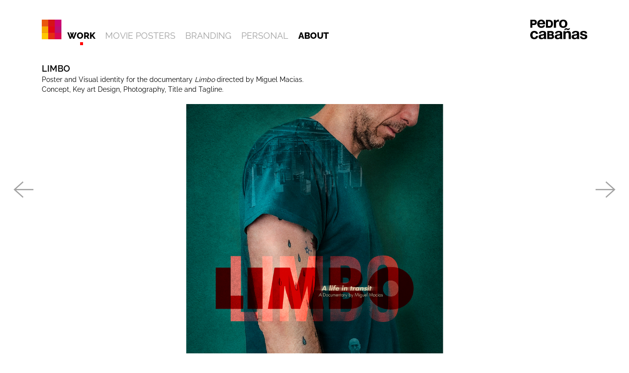

--- FILE ---
content_type: text/html; charset=utf-8
request_url: https://www.pedrocabanas.net/limbo
body_size: 4282
content:
<!DOCTYPE html>
<html lang="en-gb" dir="ltr">
    <head>
        <meta name="viewport" content="width=device-width, initial-scale=1">
        <link href="/images/favicon.ico" rel="icon" type="image/vnd.microsoft.icon" />
        <link rel="apple-touch-icon" href="/images/logo.png">
        <meta charset="utf-8">
	<meta name="description" content="Pedro Cabañas">
	<meta name="generator" content="Joomla! - Open Source Content Management">
	<title>Pedro Cabañas - Design - LIMBO</title>
	<link href="/media/system/css/joomla-fontawesome.min.css?ver=4.0.13" rel="preload" as="style" onload="this.onload=null;this.rel='stylesheet'">
<link href="/media/vendor/joomla-custom-elements/css/joomla-alert.min.css?0.2.0" rel="stylesheet" />
	<link href="/templates/yootheme_pedro/modules/pedro/assets/css/custom.css?4.0.13" rel="stylesheet" />
	<link href="/templates/yootheme/css/theme.10.css?1695975736" rel="stylesheet" />
<script src="/media/vendor/jquery/js/jquery.min.js?3.6.3"></script>
	<script src="/media/legacy/js/jquery-noconflict.min.js?04499b98c0305b16b373dff09fe79d1290976288"></script>
	<script type="application/json" class="joomla-script-options new">{"joomla.jtext":{"ERROR":"Error","MESSAGE":"Message","NOTICE":"Notice","WARNING":"Warning","JCLOSE":"Close","JOK":"OK","JOPEN":"Open"},"system.paths":{"root":"","rootFull":"https:\/\/www.pedrocabanas.net\/","base":"","baseFull":"https:\/\/www.pedrocabanas.net\/"},"csrf.token":"c8d53bccd2b2b74ec2c1efb1517f57c2"}</script>
	<script src="/media/system/js/core.min.js?576eb51da909dcf692c98643faa6fc89629ead18"></script>
	<script src="/media/system/js/messages-es5.min.js?44e3f60beada646706be6569e75b36f7cf293bf9" nomodule defer></script>
	<script src="/media/system/js/messages.min.js?7425e8d1cb9e4f061d5e30271d6d99b085344117" type="module"></script>
	<script src="/templates/yootheme/vendor/yootheme/theme-analytics/app/analytics.min.js?4.0.13" defer></script>
	<script src="/templates/yootheme_pedro/modules/pedro/assets/js/custom.js?4.0.13" defer></script>
	<script src="/templates/yootheme/vendor/assets/uikit/dist/js/uikit.min.js?4.0.13"></script>
	<script src="/templates/yootheme/vendor/assets/uikit/dist/js/uikit-icons-fuse.min.js?4.0.13"></script>
	<script src="/templates/yootheme/js/theme.js?4.0.13"></script>
	<script>document.addEventListener('DOMContentLoaded', function() {
            Array.prototype.slice.call(document.querySelectorAll('a span[id^="cloak"]')).forEach(function(span) {
                span.innerText = span.textContent;
            });
        });</script>
	<script>jQuery( window ).ready(function() {
  "use strict";
  var myColors = ['#EC5500', '#D70D03', '#CE0074', '#F9A700', '#DD0000', '#BD0275', '#FFC900', '#E82A00', '#DC0052'];
  var i = 0;
  jQuery('.uk-tile-secondary').each(function() {
  jQuery(this).css('background-color', myColors[i]);
  i = (i + 1) % myColors.length;
  });
      });

UIkit.icon.add('pagination-previous','<svg width="70" height="70" viewBox="0 0 20 20"><polyline fill="none" stroke="#000" stroke-width="0.7px" points="10 14 5 9.5 10 5"></polyline><line fill="none" stroke="#000"  stroke-width="0.7px" x1="16" y1="9.5" x2="5" y2="9.52"></line></svg>');
UIkit.icon.add('pagination-next','<svg width="70" height="70" viewBox="0 0 20 20"><polyline  fill="none" stroke="#000" stroke-width="0.7px" points="10 5 15 9.5 10 14"></polyline><line fill="none" stroke="#000" stroke-width="0.7px" x1="4" y1="9.5" x2="15" y2="9.5"></line></svg>');</script>
	<script>window.yootheme = window.yootheme || {}; var $theme = yootheme.theme = {"i18n":{"close":{"label":"Close"},"totop":{"label":"Back to top"},"marker":{"label":"Open"},"navbarToggleIcon":{"label":"Open menu"},"paginationPrevious":{"label":"Previous page"},"paginationNext":{"label":"Next page"},"searchIcon":{"toggle":"Open Search","submit":"Submit Search"},"slider":{"next":"Next slide","previous":"Previous slide","slideX":"Slide %s","slideLabel":"%s of %s"},"slideshow":{"next":"Next slide","previous":"Previous slide","slideX":"Slide %s","slideLabel":"%s of %s"},"lightboxPanel":{"next":"Next slide","previous":"Previous slide","slideLabel":"%s of %s","close":"Close"}},"google_analytics":"G-Y5V2J1PW11","google_analytics_anonymize":""};</script>

         <!--Precarga-->
        <script type="text/javascript">
          jQuery(window).ready(function() {
                  jQuery('#status').delay(1150).fadeOut();
                  jQuery('#preloader').delay(1150).fadeOut('slow');
                  jQuery('body').delay(1150).css({'overflow':'visible'}); 
                  jQuery('#tm-main').delay(1150).attr("hidden",false);
          });
	   </script>
    </head>
    <body class="trabajos">

        <div class="uk-hidden-visually uk-notification uk-notification-top-left uk-width-auto">
            <div class="uk-notification-message">
                <a href="#tm-main">Skip to main content</a>
            </div>
        </div>
    
        
        
        <div class="tm-page">

                        


<header class="tm-header-mobile uk-hidden@m">


        <div uk-sticky cls-active="uk-navbar-sticky" sel-target=".uk-navbar-container">
    
        <div class="uk-navbar-container">

            <div class="uk-container uk-container-expand">
                <nav class="uk-navbar" uk-navbar="{&quot;container&quot;:&quot;.tm-header-mobile &gt; [uk-sticky]&quot;}">

                                        <div class="uk-navbar-left">

                        
                                                    <a uk-toggle href="#tm-dialog-mobile" class="uk-navbar-toggle uk-navbar-toggle-animate">

        
        <div uk-navbar-toggle-icon></div>

        
    </a>
                        
                    </div>
                    
                                        <div class="uk-navbar-center">

                                                    <a href="https://www.pedrocabanas.net/" aria-label="Back to home" class="uk-logo uk-navbar-item">
    <img alt loading="eager" width="124px" height="40" src="/images/logo_pedro_cabanas.svg"></a>
                        
                        
                    </div>
                    
                    
                </nav>
            </div>

        </div>

        </div>
    



    
    
        <div id="tm-dialog-mobile" class="uk-dropbar uk-dropbar-top" uk-drop="{&quot;clsDrop&quot;:&quot;uk-dropbar&quot;,&quot;flip&quot;:&quot;false&quot;,&quot;container&quot;:&quot;.tm-header-mobile&quot;,&quot;target-y&quot;:&quot;.tm-header-mobile .uk-navbar-container&quot;,&quot;mode&quot;:&quot;click&quot;,&quot;target-x&quot;:&quot;.tm-header-mobile .uk-navbar-container&quot;,&quot;stretch&quot;:true,&quot;bgScroll&quot;:&quot;false&quot;,&quot;animation&quot;:&quot;reveal-top&quot;,&quot;animateOut&quot;:true,&quot;duration&quot;:300,&quot;toggle&quot;:&quot;false&quot;}">

        <div class="tm-height-min-1-1 uk-flex uk-flex-column">

                        <div class="uk-margin-auto-bottom uk-text-center">
                
<div class="uk-grid uk-child-width-1-1">    <div>
<div class="uk-panel" id="module-menu-dialog-mobile">

    
    
<ul class="uk-nav uk-nav-default uk-nav-center">
    
	<li class="item-180 uk-active"><a href="/" class="negrita work"> WORK</a></li>
	<li class="item-181"><a href="/about" class="negrita work"> ABOUT</a></li></ul>

</div>
</div></div>
            </div>
            
            
        </div>

    </div>
    

</header>





<header class="tm-header uk-visible@m" uk-header>



        <div uk-sticky media="@m" show-on-up animation="uk-animation-slide-top" cls-active="uk-navbar-sticky" sel-target=".uk-navbar-container">
    
        <div class="uk-navbar-container">

            <div class="uk-container">
                <nav class="uk-navbar" uk-navbar="{&quot;align&quot;:&quot;left&quot;,&quot;container&quot;:&quot;.tm-header &gt; [uk-sticky]&quot;,&quot;boundary&quot;:&quot;.tm-header .uk-navbar-container&quot;}">

                                        <div class="uk-navbar-left">

                                                    
<div class="uk-navbar-item logo-texto" id="module-87">

    
    
<div class="uk-margin-remove-last-child custom" ><div><a href="/"><img src="/images/logo.svg" alt="Pedro Cabañas" width="40px" /></a></div></div>

</div>

                        
                                                    
<ul class="uk-navbar-nav">
    
	<li class="item-105 uk-active"><a href="/" class="negrita work"> WORK</a></li>
	<li class="item-124"><a href="/movie-posters" class="sub"> MOVIE POSTERS</a></li>
	<li class="item-127"><a href="/branding" class="sub"> BRANDING </a></li>
	<li class="item-126"><a href="/personal" class="sub"> PERSONAL</a></li>
	<li class="item-104"><a href="/about" class="negrita"> ABOUT</a></li></ul>

                        
                        
                    </div>
                    
                    
                                        <div class="uk-navbar-right">

                        
                                                    
<div class="uk-navbar-item" id="module-138">

    
    
<div class="uk-grid tm-grid-expand uk-grid-collapse uk-child-width-1-1 uk-margin-remove-vertical">
<div class="uk-width-1-1">
    
        
            
            
            
                
                    
<div class="uk-position-relative uk-margin-remove-vertical" style="top: -5px;">
        <img src="/images/pedro_cabanas.svg"   width="115.7"     alt="" uk-img>
    
    
</div>

                
            
        
    
</div></div>
</div>

                        
                    </div>
                    
                </nav>
            </div>

        </div>

        </div>
    







</header>

            
            

            <main hidden id="tm-main" >

                
                <div id="system-message-container" aria-live="polite"></div>

                <!-- Builder #template-vtu1ybp0 --><style class="uk-margin-remove-adjacent">#template-vtu1ybp0\#0 { margin-top:2px !important; margin-bottom:20px !important; } #template-vtu1ybp0\#1 { margin-top:20px !important; } @media(min-width:1170px) { #template-vtu1ybp0\#3 { position: fixed; top:49%; left: 10px; } } #template-vtu1ybp0\#3 .uk-pagination li.uk-margin-auto-left { display:none !important; } @media(max-width:1170px) { #template-vtu1ybp0\#3 .uk-margin-auto-right { left:70px; } } @media(max-width:960px) { #template-vtu1ybp0\#3 .uk-margin-auto-right { left:0px; } } #template-vtu1ybp0\#4 { font-weight: 600; font-size: 18px; } @media(min-width:1170px) { #template-vtu1ybp0\#4 { display:none; } } @media(min-width:1170px) { #template-vtu1ybp0\#5 { position: fixed; right: 10px; top: 49%; } } #template-vtu1ybp0\#5 .uk-pagination li.uk-margin-auto-right{ display:none !important; } @media(max-width:1170px) { #template-vtu1ybp0\#5 .uk-margin-auto-left { right:70px; } } @media(max-width:960px) { #template-vtu1ybp0\#5 .uk-margin-auto-left { right:0px; } } </style>
<article class="uk-section-default uk-section uk-padding-remove-vertical">
    
        
        
        
            
                                <div class="uk-container">                
                    
                    <div class="uk-grid tm-grid-expand uk-child-width-1-1 uk-grid-margin">
<div class="uk-width-1-1">
    
        
            
            
            
                
                    
<h1 class="uk-h5 uk-margin-remove-bottom">        LIMBO    </h1><div class="uk-panel uk-margin uk-margin-remove-top" id="template-vtu1ybp0#0"><p>Poster and Visual identity for the documentary <em>Limbo</em> directed by Miguel Macias.<b><br /></b>Concept, Key art Design, Photography, Title and Tagline.</p></div>
<div class="uk-margin uk-hidden@m">
        <img src="/images/LIMBO/LIMBO-2.jpg"      alt="" uk-img>
    
    
</div>

<div id="template-vtu1ybp0#1" class="uk-margin uk-visible@m">
        <img src="/images/LIMBO/LIMBO-1.jpg"      alt="" uk-img>
    
    
</div>

<div class="uk-margin uk-visible@m">
        <img src="/images/LIMBO/LIMBO-2.jpg"      alt="" uk-img>
    
    
</div>

                
            
        
    
</div></div>
                                </div>
                
            
        
    
</article>
<nav class="uk-section-default uk-section uk-section-xsmall uk-padding-remove-bottom">
    
        
        
        
            
                
                    
                    <div class="uk-grid tm-grid-expand uk-grid-margin" uk-grid>
<div class="uk-width-expand uk-width-expand@m">
    
        
            
            
            
                
                    
<div id="template-vtu1ybp0#3" class="uk-text-center">
    <ul class="uk-pagination uk-margin-remove-bottom uk-flex-center" uk-margin>
    
        
                        <li class="uk-margin-auto-right">
            
                <a href="/carlos-contra-el-mundo"><span uk-pagination-previous></span> Prev</a>
            </li>

        
        
                        <li class="uk-margin-auto-left">
            
                <a href="/bailongas">Next <span uk-pagination-next></span></a>
            </li>

        
    
    </ul>
</div>
                
            
        
    
</div>
<div class="uk-grid-item-match uk-flex-middle uk-width-auto uk-width-auto@m">
    
        
            
            
                        <div class="uk-panel uk-width-1-1">            
                
                    
<div class="uk-text-muted" id="template-vtu1ybp0#4">        <a class="el-link uk-link-reset" href="/">ALL</a>    </div>
                
                        </div>
            
        
    
</div>
<div class="uk-width-expand uk-width-expand@m">
    
        
            
            
            
                
                    
<div id="template-vtu1ybp0#5" class="uk-text-center">
    <ul class="uk-pagination uk-margin-remove-bottom uk-flex-center" uk-margin>
    
        
                        <li class="uk-margin-auto-right">
            
                <a href="/carlos-contra-el-mundo"><span uk-pagination-previous></span> Prev</a>
            </li>

        
        
                        <li class="uk-margin-auto-left">
            
                <a href="/bailongas">Next <span uk-pagination-next></span></a>
            </li>

        
    
    </ul>
</div>
                
            
        
    
</div></div>
                
            
        
    
</nav>

                
            </main>

            

                        <footer>
                <!-- Builder #footer -->
<div class="uk-section-default uk-section uk-section-xsmall" uk-scrollspy="target: [uk-scrollspy-class]; cls: uk-animation-slide-top-small; delay: false;">
    
        
        
        
            
                                <div class="uk-container">                
                    
                    <div class="uk-grid tm-grid-expand uk-child-width-1-1 uk-margin-medium">
<div class="uk-width-1-1">
    
        
            
            
            
                
                    <div class="uk-panel uk-text-small uk-margin uk-text-center" uk-scrollspy-class><span>All content copyright© Pedro Cabañas </span>
<script>// <![CDATA[
 document.currentScript.insertAdjacentHTML('afterend', '<time datetime="' + new Date().toJSON() + '">' + new Intl.DateTimeFormat(document.documentElement.lang, {year: 'numeric'}).format() + '</time>'); 
// ]]></script></div>
                
            
        
    
</div></div>
                                </div>
                
            
        
    
</div>            </footer>
            
        </div>

        
        
          <!-- precarga -->
         <div id="preloader">
              <div id="status">&nbsp;</div>
         </div>
          <!-- fin precarga -->

    </body>
</html>


--- FILE ---
content_type: image/svg+xml
request_url: https://www.pedrocabanas.net/images/logo.svg
body_size: 924
content:
<svg version="1.1" id="Capa_1" xmlns="http://www.w3.org/2000/svg" x="0" y="0" viewBox="0 0 80 80" xml:space="preserve"><style>.st0{fill-rule:evenodd;clip-rule:evenodd;fill:#cc0574}</style><switch><g><path class="st0" d="M53.3 0H0v80h80V0H53.3"/><path fill-rule="evenodd" clip-rule="evenodd" fill="#fec800" d="M0 53.3h26.7V80H0z"/><path fill-rule="evenodd" clip-rule="evenodd" fill="#f7a600" d="M0 26.7h26.7v26.7H0z"/><path fill-rule="evenodd" clip-rule="evenodd" fill="#ea560d" d="M0 0h26.7v26.7H0z"/><path fill-rule="evenodd" clip-rule="evenodd" fill="#e52d12" d="M26.7 53.3h26.7V80H26.7z"/><path fill-rule="evenodd" clip-rule="evenodd" fill="#e30613" d="M26.7 26.7h26.7v26.7H26.7z"/><path fill-rule="evenodd" clip-rule="evenodd" fill="#d51317" d="M26.7 0h26.7v26.7H26.7z"/><path fill-rule="evenodd" clip-rule="evenodd" fill="#d90754" d="M53.3 53.3H80V80H53.3z"/><path fill-rule="evenodd" clip-rule="evenodd" fill="#bb1175" d="M53.3 26.7H80v26.7H53.3z"/><path class="st0" d="M53.3 0H80v26.7H53.3z"/></g></switch></svg>

--- FILE ---
content_type: text/javascript
request_url: https://www.pedrocabanas.net/templates/yootheme/vendor/yootheme/theme-analytics/app/analytics.min.js?4.0.13
body_size: 399
content:
/*! YOOtheme Pro v4.0.13 | https://yootheme.com */

(function(){"use strict";function e(t,n={}){a("js",new Date),a("config",t,n),o(`https://www.googletagmanager.com/gtag/js?id=${t}`)}function a(){let{dataLayer:t}=window;t||(t=window.dataLayer=[]),t.push(arguments)}function o(t){const n=document.createElement("script");n.src=t,n.async=!0,document.head.appendChild(n)}(window.$load||(window.$load=[])).push(({google_analytics:t,google_analytics_anonymize:n},c)=>{e(t,{anonymize_ip:n}),c()})})();


--- FILE ---
content_type: image/svg+xml
request_url: https://www.pedrocabanas.net/images/pedro_cabanas.svg
body_size: 10068
content:
<?xml version="1.0" encoding="utf-8"?>
<!-- Generator: Adobe Illustrator 27.0.0, SVG Export Plug-In . SVG Version: 6.00 Build 0)  -->
<svg version="1.1" id="Capa_1" xmlns="http://www.w3.org/2000/svg" xmlns:xlink="http://www.w3.org/1999/xlink" x="0px" y="0px"
	 viewBox="0 0 152.7 52.8" style="enable-background:new 0 0 152.7 52.8;" xml:space="preserve">
<g>
	<g>
		<path d="M5.6,21.8H0.3V0.3h9.7c1.3,0,2.5,0.2,3.5,0.6c1,0.4,1.7,0.9,2.4,1.6c0.6,0.7,1,1.4,1.3,2.3c0.3,0.8,0.4,1.7,0.4,2.6
			c0,0.9-0.1,1.7-0.4,2.6c-0.3,0.8-0.7,1.6-1.3,2.3c-0.6,0.7-1.4,1.2-2.4,1.6c-0.9,0.4-2.1,0.6-3.5,0.6H5.6V21.8L5.6,21.8z
			 M5.6,10.1h3.2c0.5,0,1,0,1.5-0.1c0.4-0.1,0.8-0.2,1.2-0.4c0.3-0.2,0.6-0.5,0.8-0.8c0.2-0.4,0.3-0.8,0.3-1.4
			c0-0.6-0.1-1.1-0.3-1.4C12,5.5,11.7,5.2,11.4,5c-0.3-0.2-0.7-0.3-1.2-0.4c-0.5-0.1-1-0.1-1.5-0.1H5.6V10.1L5.6,10.1z"/>
	</g>
	<g>
		<path d="M51.1,21.8h-9.2V0.6h9.2c1.4,0,2.6,0.2,3.8,0.7c1.2,0.4,2.2,1.1,3.1,2c0.9,0.9,1.6,2,2,3.3c0.5,1.3,0.7,2.8,0.7,4.6
			c0,1.5-0.2,2.9-0.6,4.2c-0.4,1.3-1,2.5-1.8,3.4c-0.8,1-1.8,1.7-3,2.3C54.2,21.5,52.7,21.8,51.1,21.8L51.1,21.8z M47.1,17.3h3.7
			c0.6,0,1.2-0.1,1.8-0.3c0.6-0.2,1.1-0.5,1.5-1c0.5-0.5,0.8-1.1,1.1-1.8c0.3-0.8,0.4-1.7,0.4-2.8c0-1-0.1-1.9-0.3-2.7
			c-0.2-0.8-0.5-1.5-0.9-2c-0.4-0.5-1-1-1.7-1.3C52,5.2,51.1,5,50,5h-2.9V17.3L47.1,17.3z"/>
	</g>
	<g>
		<path d="M26.1,16.7c0.9,0.8,2.1,1.3,3.8,1.3c1.2,0,2.2-0.3,3-0.9c0.9-0.6,1.4-1.2,1.6-1.9h5.1c-0.8,2.5-2.1,4.4-3.8,5.5
			c-1.7,1.1-3.8,1.6-6.2,1.6c-1.7,0-3.2-0.3-4.5-0.8c-1.3-0.5-2.5-1.3-3.4-2.3c-0.9-1-1.7-2.2-2.2-3.5c-0.5-1.4-0.8-2.9-0.8-4.5
			c0-1.6,0.3-3.1,0.8-4.4c0.5-1.4,1.3-2.5,2.2-3.6c1-1,2.1-1.8,3.4-2.4C26.5,0.3,28,0,29.6,0c1.8,0,3.4,0.3,4.7,1
			c1.3,0.7,2.4,1.6,3.3,2.8c0.9,1.2,1.5,2.5,1.9,4c0.4,1.5,0.5,3.1,0.4,4.7H24.6C24.7,14.5,25.2,15.9,26.1,16.7z M32.7,5.5
			c-0.7-0.8-1.8-1.2-3.2-1.2c-0.9,0-1.7,0.2-2.3,0.5C26.5,5.2,26,5.6,25.7,6c-0.4,0.5-0.6,1-0.8,1.5c-0.2,0.5-0.2,1-0.3,1.4h9.5
			C33.8,7.4,33.4,6.3,32.7,5.5z"/>
	</g>
	<g>
		<path d="M68.5,0.6v3.9h0.1c0.3-0.7,0.7-1.3,1.1-1.8c0.5-0.6,1-1,1.6-1.4c0.6-0.4,1.3-0.7,1.9-0.9C73.9,0.1,74.6,0,75.4,0
			c0.4,0,0.8,0.1,1.3,0.2v5.4c-0.3-0.1-0.6-0.1-1-0.1c-0.4,0-0.7-0.1-1.1-0.1c-1.1,0-2,0.2-2.7,0.5c-0.7,0.4-1.3,0.8-1.8,1.5
			c-0.5,0.6-0.8,1.3-1,2.2c-0.2,0.8-0.3,1.7-0.3,2.7v9.6H63V0.6H68.5z"/>
	</g>
	<g>
		<path d="M78,6.6c0.5-1.4,1.3-2.6,2.2-3.5c1-1,2.1-1.7,3.5-2.3C85,0.3,86.5,0,88.2,0c1.7,0,3.2,0.3,4.5,0.8
			c1.4,0.5,2.5,1.3,3.5,2.3c1,1,1.7,2.2,2.2,3.5c0.5,1.4,0.8,2.9,0.8,4.6c0,1.7-0.3,3.2-0.8,4.6c-0.5,1.4-1.3,2.5-2.2,3.5
			c-1,1-2.1,1.7-3.5,2.2c-1.4,0.5-2.9,0.8-4.5,0.8c-1.7,0-3.2-0.3-4.5-0.8c-1.3-0.5-2.5-1.3-3.5-2.2c-1-1-1.7-2.1-2.2-3.5
			c-0.5-1.4-0.8-2.9-0.8-4.6C77.2,9.5,77.4,8,78,6.6z M83.3,13.7c0.2,0.8,0.4,1.5,0.8,2.2c0.4,0.6,0.9,1.2,1.6,1.5
			c0.7,0.4,1.5,0.6,2.5,0.6c1,0,1.8-0.2,2.5-0.6c0.7-0.4,1.2-0.9,1.6-1.5c0.4-0.7,0.7-1.4,0.8-2.2c0.2-0.8,0.3-1.6,0.3-2.5
			c0-0.9-0.1-1.7-0.3-2.5c-0.2-0.8-0.4-1.5-0.8-2.2c-0.4-0.7-0.9-1.2-1.6-1.6c-0.7-0.4-1.5-0.6-2.5-0.6c-1,0-1.8,0.2-2.5,0.6
			c-0.7,0.4-1.2,0.9-1.6,1.6c-0.4,0.6-0.7,1.3-0.8,2.2c-0.2,0.8-0.2,1.7-0.2,2.5C83,12.1,83.1,12.9,83.3,13.7z"/>
	</g>
	<g>
		<path d="M56.1,52.2H45.7V30.7h10.1c1,0,2,0.1,2.8,0.3c0.9,0.2,1.6,0.5,2.2,0.9c0.6,0.4,1.1,1,1.5,1.7c0.3,0.7,0.5,1.6,0.5,2.6
			c0,1.1-0.3,2-0.8,2.8c-0.4,0.6-0.9,1.1-1.6,1.5c1,0.4,1.8,1,2.3,1.8c0.7,1,1,2.2,1,3.5c0,1.1-0.2,2.1-0.7,2.9
			c-0.4,0.8-1,1.5-1.7,2c-0.7,0.5-1.6,0.9-2.5,1.1C58,52.1,57.1,52.2,56.1,52.2L56.1,52.2z M50.9,48h4.6c0.4,0,0.8,0,1.2-0.1
			c0.4-0.1,0.7-0.2,1-0.4c0.3-0.2,0.5-0.4,0.6-0.7c0.2-0.3,0.2-0.7,0.2-1.2c0-1-0.3-1.6-0.8-2c-0.5-0.4-1.3-0.6-2.2-0.6h-4.7V48
			L50.9,48z M50.9,39.2h4.3c0.7,0,1.4-0.2,1.8-0.5c0.4-0.3,0.7-0.9,0.7-1.6c0-0.4-0.1-0.8-0.2-1c-0.2-0.3-0.3-0.5-0.6-0.6
			c-0.3-0.2-0.6-0.3-0.9-0.3c-0.4-0.1-0.7-0.1-1.1-0.1h-4V39.2L50.9,39.2z"/>
	</g>
	<g>
		<path d="M10.8,34.8c-0.9,0-1.7,0.2-2.3,0.6c-0.6,0.4-1.1,1-1.5,1.6c-0.4,0.7-0.7,1.4-0.8,2.2c-0.2,0.8-0.2,1.6-0.2,2.4
			c0,0.8,0.1,1.5,0.2,2.3c0.2,0.8,0.4,1.5,0.8,2.2c0.4,0.6,0.9,1.2,1.5,1.6c0.6,0.4,1.4,0.6,2.3,0.6c1.4,0,2.5-0.4,3.2-1.2
			c0.8-0.8,1.2-1.8,1.4-3.1H21c-0.4,2.8-1.5,5-3.3,6.4c-1.8,1.5-4.1,2.2-6.9,2.2c-1.6,0-3-0.3-4.4-0.8C5,51.5,3.9,50.7,3,49.7
			c-0.9-1-1.7-2.1-2.2-3.4C0.3,45,0,43.5,0,41.9c0-1.6,0.2-3.2,0.7-4.6c0.5-1.4,1.2-2.6,2.1-3.7c0.9-1,2.1-1.8,3.4-2.4
			c1.3-0.6,2.9-0.9,4.6-0.9c1.3,0,2.5,0.2,3.6,0.5c1.2,0.3,2.2,0.8,3.1,1.5c0.9,0.7,1.7,1.5,2.2,2.5c0.6,1,0.9,2.2,1,3.6h-5.7
			C14.7,36,13.3,34.8,10.8,34.8z"/>
	</g>
	<g>
		<path d="M24.1,34.1c0.6-0.9,1.4-1.6,2.3-2.2c0.9-0.5,2-0.9,3.1-1.2c1.2-0.2,2.3-0.3,3.5-0.3c1.1,0,2.2,0.1,3.2,0.2
			c1.1,0.1,2.1,0.4,3,0.9c0.9,0.4,1.6,1,2.2,1.8c0.6,0.8,0.9,1.8,0.9,3.1v11.1c0,0.9,0.1,1.9,0.2,2.7c0.1,0.9,0.3,1.5,0.6,2h-5.9
			c-0.1-0.3-0.2-0.7-0.3-1c-0.1-0.4-0.1-0.7-0.1-1.1c-0.9,1-2,1.6-3.3,2c-1.3,0.4-2.5,0.6-3.9,0.6c-1,0-2-0.1-2.8-0.4
			c-0.9-0.3-1.6-0.6-2.3-1.2c-0.7-0.5-1.2-1.2-1.5-2c-0.4-0.8-0.6-1.7-0.6-2.8c0-1.2,0.2-2.2,0.6-3c0.4-0.8,1-1.4,1.6-1.9
			c0.7-0.5,1.4-0.8,2.3-1c0.9-0.2,1.7-0.4,2.6-0.6c0.9-0.1,1.7-0.3,2.6-0.3c0.8-0.1,1.6-0.2,2.3-0.4c0.7-0.2,1.2-0.4,1.6-0.7
			c0.4-0.3,0.6-0.8,0.5-1.4c0-0.6-0.1-1.1-0.3-1.5c-0.2-0.4-0.5-0.7-0.8-0.9c-0.3-0.2-0.7-0.3-1.2-0.4c-0.5-0.1-0.9-0.1-1.5-0.1
			c-1.2,0-2.1,0.2-2.7,0.7c-0.7,0.5-1.1,1.3-1.2,2.5h-5.8C23.2,36.2,23.5,35,24.1,34.1z M35.7,42.4c-0.4,0.1-0.8,0.2-1.2,0.3
			c-0.4,0.1-0.9,0.2-1.3,0.2c-0.5,0.1-0.9,0.1-1.4,0.2c-0.4,0.1-0.9,0.2-1.3,0.3c-0.4,0.1-0.8,0.3-1.1,0.6c-0.3,0.2-0.6,0.5-0.8,0.9
			c-0.2,0.4-0.3,0.8-0.3,1.4c0,0.5,0.1,1,0.3,1.3c0.2,0.3,0.5,0.6,0.8,0.8c0.3,0.2,0.7,0.4,1.2,0.4c0.4,0.1,0.9,0.1,1.4,0.1
			c1.2,0,2-0.2,2.7-0.6c0.6-0.4,1.1-0.9,1.4-1.4c0.3-0.5,0.5-1.1,0.6-1.6c0.1-0.5,0.1-1,0.1-1.3v-2.2C36.3,42.1,36,42.3,35.7,42.4z"
			/>
	</g>
	<g>
		<path d="M67.2,34.1c0.6-0.9,1.4-1.6,2.3-2.2c0.9-0.5,2-0.9,3.1-1.2c1.2-0.2,2.3-0.3,3.5-0.3c1.1,0,2.1,0.1,3.2,0.2
			c1.1,0.1,2.1,0.4,3,0.9c0.9,0.4,1.6,1,2.2,1.8c0.6,0.8,0.9,1.8,0.9,3.1v11.1c0,0.9,0,1.9,0.2,2.7c0.1,0.9,0.3,1.5,0.6,2h-5.9
			c-0.1-0.3-0.2-0.7-0.3-1c-0.1-0.4-0.1-0.7-0.1-1.1c-0.9,1-2,1.6-3.3,2c-1.3,0.4-2.5,0.6-3.9,0.6c-1,0-2-0.1-2.8-0.4
			c-0.9-0.3-1.6-0.6-2.3-1.2c-0.7-0.5-1.2-1.2-1.5-2c-0.4-0.8-0.6-1.7-0.6-2.8c0-1.2,0.2-2.2,0.6-3c0.4-0.8,1-1.4,1.6-1.9
			c0.7-0.5,1.4-0.8,2.3-1c0.9-0.2,1.7-0.4,2.6-0.6c0.9-0.1,1.7-0.3,2.6-0.3c0.8-0.1,1.6-0.2,2.3-0.4c0.7-0.2,1.2-0.4,1.6-0.7
			c0.4-0.3,0.6-0.8,0.5-1.4c0-0.6-0.1-1.1-0.3-1.5c-0.2-0.4-0.5-0.7-0.8-0.9c-0.3-0.2-0.7-0.3-1.2-0.4c-0.5-0.1-0.9-0.1-1.5-0.1
			c-1.2,0-2.1,0.2-2.7,0.7c-0.7,0.5-1,1.3-1.2,2.5h-5.8C66.3,36.2,66.6,35,67.2,34.1z M78.7,42.4c-0.4,0.1-0.8,0.2-1.2,0.3
			c-0.4,0.1-0.9,0.2-1.3,0.2c-0.5,0.1-0.9,0.1-1.4,0.2c-0.4,0.1-0.9,0.2-1.3,0.3c-0.4,0.1-0.8,0.3-1.1,0.6c-0.3,0.2-0.6,0.5-0.8,0.9
			c-0.2,0.4-0.3,0.8-0.3,1.4c0,0.5,0.1,1,0.3,1.3c0.2,0.3,0.4,0.6,0.8,0.8c0.3,0.2,0.7,0.4,1.2,0.4c0.4,0.1,0.9,0.1,1.4,0.1
			c1.2,0,2-0.2,2.7-0.6c0.6-0.4,1.1-0.9,1.4-1.4c0.3-0.5,0.5-1.1,0.6-1.6c0.1-0.5,0.1-1,0.1-1.3v-2.2C79.4,42.1,79.1,42.3,78.7,42.4
			z"/>
	</g>
	<path d="M94.2,31v3h0.1c0.7-1.2,1.7-2.1,2.9-2.7c1.2-0.6,2.4-0.8,3.6-0.8c1.6,0,2.8,0.2,3.8,0.6c1,0.4,1.8,1,2.4,1.8
		c0.6,0.8,1,1.7,1.2,2.7c0.2,1.1,0.3,2.3,0.3,3.6v13.1h-5.8v-12c0-1.8-0.3-3.1-0.8-3.9c-0.6-0.9-1.5-1.3-2.9-1.3
		c-1.6,0-2.7,0.5-3.4,1.4c-0.7,0.9-1.1,2.5-1.1,4.7v11.1h-5.8V31H94.2z M105.7,24.7c-0.2,0.6-0.4,1.1-0.8,1.5
		c-0.3,0.5-0.8,0.8-1.3,1.2c-0.5,0.3-1.2,0.5-2,0.5c-0.6,0-1.2-0.1-1.8-0.2c-0.5-0.1-1.1-0.3-1.6-0.5c-0.5-0.2-1-0.4-1.5-0.5
		c-0.5-0.1-0.9-0.2-1.4-0.2c-0.5,0-0.9,0.2-1.2,0.5c-0.2,0.3-0.4,0.7-0.6,1.3h-2.5c0.1-0.6,0.3-1.2,0.5-1.8c0.2-0.6,0.5-1.1,0.9-1.6
		c0.4-0.5,0.9-0.9,1.5-1.2c0.6-0.3,1.4-0.5,2.3-0.5c0.5,0,0.9,0.1,1.3,0.2c0.4,0.2,0.8,0.3,1.3,0.5c0.4,0.2,0.9,0.4,1.3,0.5
		c0.5,0.2,0.9,0.2,1.4,0.2c0.6,0,1.1-0.2,1.4-0.4c0.3-0.3,0.4-0.6,0.4-1h2.8C106,23.6,105.9,24.1,105.7,24.7z"/>
	<g>
		<path d="M112.4,34.1c0.6-0.9,1.4-1.6,2.3-2.2c0.9-0.5,2-0.9,3.1-1.2c1.2-0.2,2.3-0.3,3.5-0.3c1.1,0,2.1,0.1,3.2,0.2
			c1.1,0.1,2.1,0.4,3,0.9c0.9,0.4,1.6,1,2.2,1.8c0.6,0.8,0.9,1.8,0.9,3.1v11.1c0,0.9,0.1,1.9,0.2,2.7c0.1,0.9,0.3,1.5,0.6,2h-5.9
			c-0.1-0.3-0.2-0.7-0.3-1c-0.1-0.4-0.1-0.7-0.1-1.1c-0.9,1-2,1.6-3.3,2c-1.3,0.4-2.5,0.6-3.9,0.6c-1,0-2-0.1-2.8-0.4
			c-0.9-0.3-1.6-0.6-2.3-1.2c-0.7-0.5-1.2-1.2-1.5-2c-0.4-0.8-0.6-1.7-0.6-2.8c0-1.2,0.2-2.2,0.6-3c0.4-0.8,1-1.4,1.6-1.9
			c0.7-0.5,1.4-0.8,2.3-1c0.9-0.2,1.7-0.4,2.6-0.6c0.9-0.1,1.7-0.3,2.6-0.3c0.8-0.1,1.6-0.2,2.3-0.4c0.7-0.2,1.2-0.4,1.6-0.7
			c0.4-0.3,0.6-0.8,0.5-1.4c0-0.6-0.1-1.1-0.3-1.5c-0.2-0.4-0.5-0.7-0.8-0.9c-0.3-0.2-0.7-0.3-1.2-0.4c-0.4-0.1-0.9-0.1-1.4-0.1
			c-1.2,0-2.1,0.2-2.7,0.7c-0.7,0.5-1,1.3-1.2,2.5h-5.8C111.5,36.2,111.8,35,112.4,34.1z M124,42.4c-0.4,0.1-0.8,0.2-1.2,0.3
			c-0.4,0.1-0.9,0.2-1.3,0.2c-0.5,0.1-0.9,0.1-1.4,0.2c-0.4,0.1-0.9,0.2-1.3,0.3c-0.4,0.1-0.8,0.3-1.1,0.6c-0.3,0.2-0.6,0.5-0.8,0.9
			c-0.2,0.4-0.3,0.8-0.3,1.4c0,0.5,0.1,1,0.3,1.3c0.2,0.3,0.5,0.6,0.8,0.8c0.3,0.2,0.7,0.4,1.1,0.4c0.4,0.1,0.9,0.1,1.4,0.1
			c1.1,0,2-0.2,2.7-0.6c0.6-0.4,1.1-0.9,1.4-1.4c0.3-0.5,0.5-1.1,0.6-1.6c0.1-0.5,0.1-1,0.1-1.3v-2.2
			C124.6,42.1,124.3,42.3,124,42.4z"/>
	</g>
	<g>
		<path d="M138.9,47c0.3,0.4,0.6,0.8,1,1.1c0.4,0.3,0.9,0.5,1.4,0.6c0.5,0.1,1.1,0.2,1.7,0.2c0.4,0,0.8,0,1.3-0.1
			c0.5-0.1,0.9-0.3,1.2-0.4c0.4-0.2,0.7-0.5,0.9-0.8c0.2-0.3,0.4-0.8,0.4-1.3c0-0.9-0.6-1.5-1.7-2c-1.2-0.4-2.8-0.9-4.9-1.3
			c-0.9-0.2-1.7-0.4-2.5-0.7c-0.8-0.3-1.5-0.6-2.2-1c-0.6-0.4-1.1-1-1.5-1.6c-0.4-0.6-0.6-1.4-0.6-2.4c0-1.4,0.3-2.5,0.8-3.4
			c0.5-0.9,1.2-1.6,2.1-2.1c0.9-0.5,1.9-0.9,3-1.1c1.1-0.2,2.2-0.3,3.4-0.3c1.2,0,2.3,0.1,3.3,0.3c1.1,0.2,2.1,0.6,2.9,1.1
			c0.9,0.5,1.6,1.2,2.1,2.1c0.6,0.9,0.9,2,1,3.3h-5.6c-0.1-1.1-0.5-1.9-1.3-2.3c-0.8-0.4-1.7-0.6-2.7-0.6c-0.3,0-0.7,0-1.1,0.1
			c-0.4,0-0.7,0.1-1.1,0.3c-0.3,0.1-0.6,0.3-0.8,0.6c-0.2,0.3-0.3,0.6-0.3,1c0,0.5,0.2,0.9,0.6,1.3c0.4,0.3,0.9,0.6,1.5,0.8
			c0.6,0.2,1.3,0.4,2.1,0.6c0.8,0.2,1.6,0.3,2.4,0.5c0.9,0.2,1.7,0.4,2.5,0.7c0.8,0.3,1.5,0.6,2.2,1.1c0.6,0.4,1.1,1,1.5,1.7
			c0.4,0.7,0.6,1.5,0.6,2.5c0,1.4-0.3,2.6-0.8,3.5c-0.6,0.9-1.3,1.7-2.2,2.3c-0.9,0.6-1.9,1-3.1,1.2c-1.1,0.2-2.3,0.3-3.5,0.3
			c-1.2,0-2.4-0.1-3.6-0.4c-1.2-0.3-2.2-0.7-3.1-1.2c-0.9-0.6-1.7-1.3-2.3-2.3c-0.6-0.9-0.9-2.1-1-3.6h5.5
			C138.5,46,138.6,46.5,138.9,47z"/>
	</g>
</g>
<g>
</g>
<g>
</g>
<g>
</g>
<g>
</g>
<g>
</g>
<g>
</g>
</svg>


--- FILE ---
content_type: image/svg+xml
request_url: https://www.pedrocabanas.net/images/logo_pedro_cabanas.svg
body_size: 11242
content:
<?xml version="1.0" encoding="utf-8"?>
<!-- Generator: Adobe Illustrator 27.0.0, SVG Export Plug-In . SVG Version: 6.00 Build 0)  -->
<svg version="1.1" id="Capa_1" xmlns="http://www.w3.org/2000/svg" xmlns:xlink="http://www.w3.org/1999/xlink" x="0px" y="0px"
	 viewBox="0 0 245.6 80" style="enable-background:new 0 0 245.6 80;" xml:space="preserve">
<style type="text/css">
	.st0{fill-rule:evenodd;clip-rule:evenodd;fill:#CC0B75;}
	.st1{fill-rule:evenodd;clip-rule:evenodd;fill:#FEC707;}
	.st2{fill-rule:evenodd;clip-rule:evenodd;fill:#F7A608;}
	.st3{fill-rule:evenodd;clip-rule:evenodd;fill:#EA580F;}
	.st4{fill-rule:evenodd;clip-rule:evenodd;fill:#E53018;}
	.st5{fill-rule:evenodd;clip-rule:evenodd;fill:#E20E18;}
	.st6{fill-rule:evenodd;clip-rule:evenodd;fill:#D6171B;}
	.st7{fill-rule:evenodd;clip-rule:evenodd;fill:#D80655;}
	.st8{fill-rule:evenodd;clip-rule:evenodd;fill:#BB1376;}
</style>
<g>
	<g>
		<path d="M98.5,48.8h-5.2V27.3h9.7c1.3,0,2.5,0.2,3.5,0.6c1,0.4,1.7,0.9,2.4,1.6c0.6,0.7,1,1.4,1.3,2.3c0.3,0.8,0.4,1.7,0.4,2.6
			c0,0.9-0.1,1.7-0.4,2.6c-0.3,0.8-0.7,1.6-1.3,2.3c-0.6,0.7-1.4,1.2-2.4,1.6c-0.9,0.4-2.1,0.6-3.5,0.6h-4.5V48.8L98.5,48.8z
			 M98.5,37.1h3.2c0.5,0,1,0,1.5-0.1c0.4-0.1,0.8-0.2,1.2-0.4c0.3-0.2,0.6-0.5,0.8-0.8c0.2-0.4,0.3-0.8,0.3-1.4
			c0-0.6-0.1-1.1-0.3-1.4c-0.2-0.4-0.5-0.6-0.8-0.8c-0.3-0.2-0.7-0.3-1.2-0.4c-0.5-0.1-1-0.1-1.5-0.1h-3.2V37.1L98.5,37.1z"/>
	</g>
	<g>
		<path d="M144.1,48.8h-9.2V27.6h9.2c1.4,0,2.6,0.2,3.8,0.7c1.2,0.4,2.2,1.1,3.1,2c0.9,0.9,1.6,2,2,3.3c0.5,1.3,0.7,2.8,0.7,4.6
			c0,1.5-0.2,2.9-0.6,4.2c-0.4,1.3-1,2.5-1.8,3.4c-0.8,1-1.8,1.7-3,2.3C147.1,48.5,145.7,48.8,144.1,48.8L144.1,48.8z M140.1,44.3
			h3.7c0.6,0,1.2-0.1,1.8-0.3c0.6-0.2,1.1-0.5,1.5-1c0.5-0.5,0.8-1.1,1.1-1.8c0.3-0.8,0.4-1.7,0.4-2.8c0-1-0.1-1.9-0.3-2.7
			c-0.2-0.8-0.5-1.5-0.9-2c-0.4-0.5-1-1-1.7-1.3c-0.7-0.3-1.6-0.5-2.7-0.5h-2.9V44.3L140.1,44.3z"/>
	</g>
	<g>
		<path d="M119,43.7c0.9,0.8,2.1,1.3,3.8,1.3c1.2,0,2.2-0.3,3-0.9c0.9-0.6,1.4-1.2,1.6-1.9h5.1c-0.8,2.5-2.1,4.4-3.8,5.5
			c-1.7,1.1-3.8,1.6-6.2,1.6c-1.7,0-3.2-0.3-4.5-0.8c-1.3-0.5-2.5-1.3-3.4-2.3c-0.9-1-1.7-2.2-2.2-3.5c-0.5-1.4-0.8-2.9-0.8-4.5
			c0-1.6,0.3-3.1,0.8-4.4c0.5-1.4,1.3-2.5,2.2-3.6c1-1,2.1-1.8,3.4-2.4c1.3-0.6,2.8-0.9,4.4-0.9c1.8,0,3.4,0.3,4.7,1
			c1.3,0.7,2.4,1.6,3.3,2.8c0.9,1.2,1.5,2.5,1.9,4c0.4,1.5,0.5,3.1,0.4,4.7h-15.3C117.7,41.5,118.1,42.9,119,43.7z M125.6,32.6
			c-0.7-0.8-1.8-1.2-3.2-1.2c-0.9,0-1.7,0.2-2.3,0.5c-0.6,0.3-1.1,0.7-1.5,1.2c-0.4,0.5-0.6,1-0.8,1.5c-0.2,0.5-0.2,1-0.3,1.4h9.5
			C126.8,34.5,126.3,33.3,125.6,32.6z"/>
	</g>
	<g>
		<path d="M161.5,27.6v3.9h0.1c0.3-0.7,0.7-1.3,1.1-1.8c0.5-0.6,1-1,1.6-1.4c0.6-0.4,1.3-0.7,1.9-0.9c0.7-0.2,1.4-0.3,2.1-0.3
			c0.4,0,0.8,0.1,1.3,0.2v5.4c-0.3-0.1-0.6-0.1-1-0.1c-0.4,0-0.7-0.1-1.1-0.1c-1.1,0-2,0.2-2.7,0.5c-0.7,0.4-1.3,0.8-1.8,1.5
			c-0.5,0.6-0.8,1.3-1,2.2c-0.2,0.8-0.3,1.7-0.3,2.7v9.6h-5.8V27.6H161.5z"/>
	</g>
	<g>
		<path d="M170.9,33.6c0.5-1.4,1.3-2.6,2.2-3.5c1-1,2.1-1.7,3.5-2.3c1.3-0.5,2.8-0.8,4.5-0.8c1.7,0,3.2,0.3,4.5,0.8
			c1.4,0.5,2.5,1.3,3.5,2.3c1,1,1.7,2.2,2.2,3.5c0.5,1.4,0.8,2.9,0.8,4.6c0,1.7-0.3,3.2-0.8,4.6c-0.5,1.4-1.3,2.5-2.2,3.5
			c-1,1-2.1,1.7-3.5,2.2c-1.4,0.5-2.9,0.8-4.5,0.8c-1.7,0-3.2-0.3-4.5-0.8c-1.3-0.5-2.5-1.3-3.5-2.2c-1-1-1.7-2.1-2.2-3.5
			c-0.5-1.4-0.8-2.9-0.8-4.6C170.1,36.5,170.4,35,170.9,33.6z M176.2,40.7c0.2,0.8,0.4,1.5,0.8,2.2c0.4,0.6,0.9,1.2,1.6,1.5
			c0.7,0.4,1.5,0.6,2.5,0.6c1,0,1.8-0.2,2.5-0.6c0.7-0.4,1.2-0.9,1.6-1.5c0.4-0.7,0.7-1.4,0.8-2.2c0.2-0.8,0.3-1.6,0.3-2.5
			c0-0.9-0.1-1.7-0.3-2.5c-0.2-0.8-0.4-1.5-0.8-2.2c-0.4-0.7-0.9-1.2-1.6-1.6c-0.7-0.4-1.5-0.6-2.5-0.6c-1,0-1.8,0.2-2.5,0.6
			c-0.7,0.4-1.2,0.9-1.6,1.6c-0.4,0.6-0.7,1.3-0.8,2.2c-0.2,0.8-0.2,1.7-0.2,2.5C176,39.1,176.1,39.9,176.2,40.7z"/>
	</g>
	<g>
		<path d="M149.1,79.2h-10.4V57.7h10.1c1,0,2,0.1,2.8,0.3c0.9,0.2,1.6,0.5,2.2,0.9c0.6,0.4,1.1,1,1.5,1.7c0.3,0.7,0.5,1.6,0.5,2.6
			c0,1.1-0.3,2-0.8,2.8c-0.4,0.6-0.9,1.1-1.6,1.5c1,0.4,1.8,1,2.3,1.8c0.7,1,1,2.2,1,3.5c0,1.1-0.2,2.1-0.7,2.9
			c-0.4,0.8-1,1.5-1.7,2c-0.7,0.5-1.6,0.9-2.5,1.1C151,79.1,150,79.2,149.1,79.2L149.1,79.2z M143.9,75h4.6c0.4,0,0.8,0,1.2-0.1
			c0.4-0.1,0.7-0.2,1-0.4c0.3-0.2,0.5-0.4,0.6-0.7c0.2-0.3,0.2-0.7,0.2-1.2c0-1-0.3-1.6-0.8-2c-0.5-0.4-1.3-0.6-2.2-0.6h-4.7V75
			L143.9,75z M143.9,66.2h4.3c0.7,0,1.4-0.2,1.8-0.5c0.4-0.3,0.7-0.9,0.7-1.6c0-0.4-0.1-0.8-0.2-1c-0.2-0.3-0.3-0.5-0.6-0.6
			c-0.3-0.2-0.6-0.3-0.9-0.3c-0.4-0.1-0.7-0.1-1.1-0.1h-4V66.2L143.9,66.2z"/>
	</g>
	<g>
		<path d="M103.8,61.8c-0.9,0-1.7,0.2-2.3,0.6c-0.6,0.4-1.1,1-1.5,1.6c-0.4,0.7-0.7,1.4-0.8,2.2c-0.2,0.8-0.2,1.6-0.2,2.4
			c0,0.8,0.1,1.5,0.2,2.3c0.2,0.8,0.4,1.5,0.8,2.2c0.4,0.6,0.9,1.2,1.5,1.6c0.6,0.4,1.4,0.6,2.3,0.6c1.4,0,2.5-0.4,3.2-1.2
			c0.8-0.8,1.2-1.8,1.4-3.1h5.6c-0.4,2.8-1.5,5-3.3,6.4c-1.8,1.5-4.1,2.2-6.9,2.2c-1.6,0-3-0.3-4.4-0.8c-1.3-0.5-2.5-1.3-3.4-2.2
			c-0.9-1-1.7-2.1-2.2-3.4C93.2,72,93,70.5,93,68.9c0-1.6,0.2-3.2,0.7-4.6c0.5-1.4,1.2-2.6,2.1-3.7c0.9-1,2.1-1.8,3.4-2.4
			c1.3-0.6,2.9-0.9,4.6-0.9c1.3,0,2.5,0.2,3.6,0.5c1.2,0.3,2.2,0.8,3.1,1.5c0.9,0.7,1.7,1.5,2.2,2.5c0.6,1,0.9,2.2,1,3.6h-5.7
			C107.7,63.1,106.3,61.8,103.8,61.8z"/>
	</g>
	<g>
		<path d="M117.1,61.1c0.6-0.9,1.4-1.6,2.3-2.2c0.9-0.5,2-0.9,3.1-1.2c1.2-0.2,2.3-0.3,3.5-0.3c1.1,0,2.2,0.1,3.2,0.2
			c1.1,0.1,2.1,0.4,3,0.9c0.9,0.4,1.6,1,2.2,1.8c0.6,0.8,0.9,1.8,0.9,3.1v11.1c0,0.9,0.1,1.9,0.2,2.7c0.1,0.9,0.3,1.5,0.6,2h-5.9
			c-0.1-0.3-0.2-0.7-0.3-1c-0.1-0.4-0.1-0.7-0.1-1.1c-0.9,1-2,1.6-3.3,2c-1.3,0.4-2.5,0.6-3.9,0.6c-1,0-2-0.1-2.8-0.4
			c-0.9-0.3-1.6-0.6-2.3-1.2c-0.7-0.5-1.2-1.2-1.5-2c-0.4-0.8-0.6-1.7-0.6-2.8c0-1.2,0.2-2.2,0.6-3c0.4-0.8,1-1.4,1.6-1.9
			c0.7-0.5,1.4-0.8,2.3-1c0.9-0.2,1.7-0.4,2.6-0.6c0.9-0.1,1.7-0.3,2.6-0.3c0.8-0.1,1.6-0.2,2.3-0.4c0.7-0.2,1.2-0.4,1.6-0.7
			c0.4-0.3,0.6-0.8,0.5-1.4c0-0.6-0.1-1.1-0.3-1.5c-0.2-0.4-0.5-0.7-0.8-0.9c-0.3-0.2-0.7-0.3-1.2-0.4c-0.5-0.1-0.9-0.1-1.5-0.1
			c-1.2,0-2.1,0.2-2.7,0.7c-0.7,0.5-1.1,1.3-1.2,2.5H116C116.1,63.2,116.5,62.1,117.1,61.1z M128.6,69.4c-0.4,0.1-0.8,0.2-1.2,0.3
			c-0.4,0.1-0.9,0.2-1.3,0.2c-0.5,0.1-0.9,0.1-1.4,0.2c-0.4,0.1-0.9,0.2-1.3,0.3c-0.4,0.1-0.8,0.3-1.1,0.6c-0.3,0.2-0.6,0.5-0.8,0.9
			c-0.2,0.4-0.3,0.8-0.3,1.4c0,0.5,0.1,1,0.3,1.3c0.2,0.3,0.5,0.6,0.8,0.8c0.3,0.2,0.7,0.4,1.2,0.4c0.4,0.1,0.9,0.1,1.4,0.1
			c1.2,0,2-0.2,2.7-0.6c0.6-0.4,1.1-0.9,1.4-1.4c0.3-0.5,0.5-1.1,0.6-1.6c0.1-0.5,0.1-1,0.1-1.3v-2.2
			C129.3,69.1,129,69.3,128.6,69.4z"/>
	</g>
	<g>
		<path d="M160.2,61.1c0.6-0.9,1.4-1.6,2.3-2.2c0.9-0.5,2-0.9,3.1-1.2c1.2-0.2,2.3-0.3,3.5-0.3c1.1,0,2.1,0.1,3.2,0.2
			c1.1,0.1,2.1,0.4,3,0.9c0.9,0.4,1.6,1,2.2,1.8c0.6,0.8,0.9,1.8,0.9,3.1v11.1c0,0.9,0,1.9,0.2,2.7c0.1,0.9,0.3,1.5,0.6,2h-5.9
			c-0.1-0.3-0.2-0.7-0.3-1c-0.1-0.4-0.1-0.7-0.1-1.1c-0.9,1-2,1.6-3.3,2c-1.3,0.4-2.5,0.6-3.9,0.6c-1,0-2-0.1-2.8-0.4
			c-0.9-0.3-1.6-0.6-2.3-1.2c-0.7-0.5-1.2-1.2-1.5-2c-0.4-0.8-0.6-1.7-0.6-2.8c0-1.2,0.2-2.2,0.6-3c0.4-0.8,1-1.4,1.6-1.9
			c0.7-0.5,1.4-0.8,2.3-1c0.9-0.2,1.7-0.4,2.6-0.6c0.9-0.1,1.7-0.3,2.6-0.3c0.8-0.1,1.6-0.2,2.3-0.4c0.7-0.2,1.2-0.4,1.6-0.7
			c0.4-0.3,0.6-0.8,0.5-1.4c0-0.6-0.1-1.1-0.3-1.5c-0.2-0.4-0.5-0.7-0.8-0.9c-0.3-0.2-0.7-0.3-1.2-0.4c-0.5-0.1-0.9-0.1-1.5-0.1
			c-1.2,0-2.1,0.2-2.7,0.7c-0.7,0.5-1,1.3-1.2,2.5h-5.8C159.2,63.2,159.6,62.1,160.2,61.1z M171.7,69.4c-0.4,0.1-0.8,0.2-1.2,0.3
			c-0.4,0.1-0.9,0.2-1.3,0.2c-0.5,0.1-0.9,0.1-1.4,0.2c-0.4,0.1-0.9,0.2-1.3,0.3c-0.4,0.1-0.8,0.3-1.1,0.6c-0.3,0.2-0.6,0.5-0.8,0.9
			c-0.2,0.4-0.3,0.8-0.3,1.4c0,0.5,0.1,1,0.3,1.3c0.2,0.3,0.4,0.6,0.8,0.8c0.3,0.2,0.7,0.4,1.2,0.4c0.4,0.1,0.9,0.1,1.4,0.1
			c1.2,0,2-0.2,2.7-0.6c0.6-0.4,1.1-0.9,1.4-1.4c0.3-0.5,0.5-1.1,0.6-1.6c0.1-0.5,0.1-1,0.1-1.3v-2.2
			C172.4,69.1,172.1,69.3,171.7,69.4z"/>
	</g>
	<path d="M187.2,58v3h0.1c0.7-1.2,1.7-2.1,2.9-2.7c1.2-0.6,2.4-0.8,3.6-0.8c1.6,0,2.8,0.2,3.8,0.6c1,0.4,1.8,1,2.4,1.8
		c0.6,0.8,1,1.7,1.2,2.7c0.2,1.1,0.3,2.3,0.3,3.6v13.1h-5.8v-12c0-1.8-0.3-3.1-0.8-3.9c-0.6-0.9-1.5-1.3-2.9-1.3
		c-1.6,0-2.7,0.5-3.4,1.4c-0.7,0.9-1.1,2.5-1.1,4.7v11.1h-5.8V58H187.2z M198.7,51.7c-0.2,0.6-0.4,1.1-0.8,1.5
		c-0.3,0.5-0.8,0.8-1.3,1.2c-0.5,0.3-1.2,0.5-2,0.5c-0.6,0-1.2-0.1-1.8-0.2c-0.5-0.1-1.1-0.3-1.6-0.5c-0.5-0.2-1-0.4-1.5-0.5
		c-0.5-0.1-0.9-0.2-1.4-0.2c-0.5,0-0.9,0.2-1.2,0.5c-0.2,0.3-0.4,0.7-0.6,1.3H184c0.1-0.6,0.3-1.2,0.5-1.8c0.2-0.6,0.5-1.1,0.9-1.6
		c0.4-0.5,0.9-0.9,1.5-1.2c0.6-0.3,1.4-0.5,2.3-0.5c0.5,0,0.9,0.1,1.3,0.2c0.4,0.2,0.8,0.3,1.3,0.5c0.4,0.2,0.9,0.4,1.3,0.5
		c0.5,0.2,0.9,0.2,1.4,0.2c0.6,0,1.1-0.2,1.4-0.4c0.3-0.3,0.4-0.6,0.4-1h2.8C199,50.6,198.8,51.1,198.7,51.7z"/>
	<g>
		<path d="M205.4,61.1c0.6-0.9,1.4-1.6,2.3-2.2c0.9-0.5,2-0.9,3.1-1.2c1.2-0.2,2.3-0.3,3.5-0.3c1.1,0,2.1,0.1,3.2,0.2
			c1.1,0.1,2.1,0.4,3,0.9c0.9,0.4,1.6,1,2.2,1.8c0.6,0.8,0.9,1.8,0.9,3.1v11.1c0,0.9,0.1,1.9,0.2,2.7c0.1,0.9,0.3,1.5,0.6,2h-5.9
			c-0.1-0.3-0.2-0.7-0.3-1c-0.1-0.4-0.1-0.7-0.1-1.1c-0.9,1-2,1.6-3.3,2c-1.3,0.4-2.5,0.6-3.9,0.6c-1,0-2-0.1-2.8-0.4
			c-0.9-0.3-1.6-0.6-2.3-1.2c-0.7-0.5-1.2-1.2-1.5-2c-0.4-0.8-0.6-1.7-0.6-2.8c0-1.2,0.2-2.2,0.6-3c0.4-0.8,1-1.4,1.6-1.9
			c0.7-0.5,1.4-0.8,2.3-1c0.9-0.2,1.7-0.4,2.6-0.6c0.9-0.1,1.7-0.3,2.6-0.3c0.8-0.1,1.6-0.2,2.3-0.4c0.7-0.2,1.2-0.4,1.6-0.7
			c0.4-0.3,0.6-0.8,0.5-1.4c0-0.6-0.1-1.1-0.3-1.5c-0.2-0.4-0.5-0.7-0.8-0.9c-0.3-0.2-0.7-0.3-1.2-0.4c-0.4-0.1-0.9-0.1-1.4-0.1
			c-1.2,0-2.1,0.2-2.7,0.7c-0.7,0.5-1,1.3-1.2,2.5h-5.8C204.4,63.2,204.8,62.1,205.4,61.1z M216.9,69.4c-0.4,0.1-0.8,0.2-1.2,0.3
			c-0.4,0.1-0.9,0.2-1.3,0.2c-0.5,0.1-0.9,0.1-1.4,0.2c-0.4,0.1-0.9,0.2-1.3,0.3c-0.4,0.1-0.8,0.3-1.1,0.6c-0.3,0.2-0.6,0.5-0.8,0.9
			c-0.2,0.4-0.3,0.8-0.3,1.4c0,0.5,0.1,1,0.3,1.3c0.2,0.3,0.5,0.6,0.8,0.8c0.3,0.2,0.7,0.4,1.1,0.4c0.4,0.1,0.9,0.1,1.4,0.1
			c1.1,0,2-0.2,2.7-0.6c0.6-0.4,1.1-0.9,1.4-1.4c0.3-0.5,0.5-1.1,0.6-1.6c0.1-0.5,0.1-1,0.1-1.3v-2.2
			C217.6,69.1,217.3,69.3,216.9,69.4z"/>
	</g>
	<g>
		<path d="M231.9,74c0.3,0.4,0.6,0.8,1,1.1c0.4,0.3,0.9,0.5,1.4,0.6c0.5,0.1,1.1,0.2,1.7,0.2c0.4,0,0.8,0,1.3-0.1
			c0.5-0.1,0.9-0.3,1.2-0.4c0.4-0.2,0.7-0.5,0.9-0.8c0.2-0.3,0.4-0.8,0.4-1.3c0-0.9-0.6-1.5-1.7-2c-1.2-0.4-2.8-0.9-4.9-1.3
			c-0.9-0.2-1.7-0.4-2.5-0.7c-0.8-0.3-1.5-0.6-2.2-1c-0.6-0.4-1.1-1-1.5-1.6c-0.4-0.6-0.6-1.4-0.6-2.4c0-1.4,0.3-2.5,0.8-3.4
			c0.5-0.9,1.2-1.6,2.1-2.1c0.9-0.5,1.9-0.9,3-1.1c1.1-0.2,2.2-0.3,3.4-0.3c1.2,0,2.3,0.1,3.3,0.3c1.1,0.2,2.1,0.6,2.9,1.1
			c0.9,0.5,1.6,1.2,2.1,2.1c0.6,0.9,0.9,2,1,3.3h-5.6c-0.1-1.1-0.5-1.9-1.3-2.3c-0.8-0.4-1.7-0.6-2.7-0.6c-0.3,0-0.7,0-1.1,0.1
			c-0.4,0-0.7,0.1-1.1,0.3c-0.3,0.1-0.6,0.3-0.8,0.6c-0.2,0.3-0.3,0.6-0.3,1c0,0.5,0.2,0.9,0.6,1.3c0.4,0.3,0.9,0.6,1.5,0.8
			c0.6,0.2,1.3,0.4,2.1,0.6c0.8,0.2,1.6,0.3,2.4,0.5c0.9,0.2,1.7,0.4,2.5,0.7c0.8,0.3,1.5,0.6,2.2,1.1c0.6,0.4,1.1,1,1.5,1.7
			c0.4,0.7,0.6,1.5,0.6,2.5c0,1.4-0.3,2.6-0.8,3.5c-0.6,0.9-1.3,1.7-2.2,2.3c-0.9,0.6-1.9,1-3.1,1.2c-1.1,0.2-2.3,0.3-3.5,0.3
			c-1.2,0-2.4-0.1-3.6-0.4c-1.2-0.3-2.2-0.7-3.1-1.2c-0.9-0.6-1.7-1.3-2.3-2.3c-0.6-0.9-0.9-2.1-1-3.6h5.5
			C231.5,73,231.6,73.5,231.9,74z"/>
	</g>
</g>
<g>
	<path class="st0" d="M53.3,0H0v80h80V0H53.3"/>
	<path class="st1" d="M0,53.3h26.7V80H0V53.3z"/>
	<path class="st2" d="M0,26.7h26.7v26.7H0V26.7z"/>
	<path class="st3" d="M0,0h26.7v26.7H0V0z"/>
	<path class="st4" d="M26.7,53.3h26.7V80H26.7V53.3z"/>
	<path class="st5" d="M26.7,26.7h26.7v26.7H26.7V26.7z"/>
	<path class="st6" d="M26.7,0h26.7v26.7H26.7V0z"/>
	<path class="st7" d="M53.3,53.3H80V80H53.3V53.3z"/>
	<path class="st8" d="M53.3,26.7H80v26.7H53.3V26.7z"/>
	<path class="st0" d="M53.3,0H80v26.7H53.3V0z"/>
</g>
<g>
</g>
<g>
</g>
<g>
</g>
<g>
</g>
<g>
</g>
<g>
</g>
</svg>
